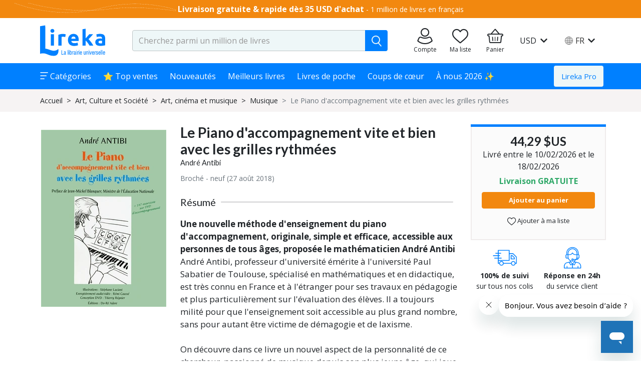

--- FILE ---
content_type: text/javascript; charset=UTF-8
request_url: https://googleads.g.doubleclick.net/pagead/viewthroughconversion/328346480/?random=1769721233256&cv=11&fst=1769721233256&bg=ffffff&guid=ON&async=1&en=view_item&gtm=45be61r1v9127091204z8844484471za20gzb844484471zd844484471xea&gcd=13l3l3l3l1l1&dma=0&tcfd=1000g&tag_exp=103116026~103200004~104527906~104528501~104684208~104684211~115616986~115938466~115938469~116185181~116185182~116988316~117041587&u_w=1280&u_h=720&url=https%3A%2F%2Fwww.lireka.com%2Ffr%2Fpp%2F9782098996427-le-piano-daccompagnement-vite-et-bien-avec-les-grilles-rythmees&frm=0&tiba=Le%20Piano%20d%27accompagnement%20vite%20et%20bien%20avec%20les%20grilles%20rythm%C3%A9es%20-%20Andr%C3%A9%20Antibi%20%F0%9F%93%9A%F0%9F%8C%90%20achat%20livre&value=36.30327868852459&hn=www.googleadservices.com&npa=0&pscdl=noapi&auid=1745927015.1769721229&_tu=CA&data=event%3Dview_item%3Bgoogle_business_vertical%3Dretail%3Bid%3D9782098996427&rfmt=3&fmt=4
body_size: -667
content:
(function(){var s = {};(function(){var k=typeof Object.defineProperties=="function"?Object.defineProperty:function(a,d,b){if(a==Array.prototype||a==Object.prototype)return a;a[d]=b.value;return a};function l(a){a=["object"==typeof globalThis&&globalThis,a,"object"==typeof window&&window,"object"==typeof self&&self,"object"==typeof global&&global];for(var d=0;d<a.length;++d){var b=a[d];if(b&&b.Math==Math)return b}throw Error("Cannot find global object");} var p=l(this),q=typeof Symbol==="function"&&typeof Symbol("x")==="symbol",r={},t={};function u(a,d,b){if(!b||a!=null){b=t[d];if(b==null)return a[d];b=a[b];return b!==void 0?b:a[d]}} function v(a,d,b){if(d)a:{var c=a.split(".");a=c.length===1;var e=c[0],g;!a&&e in r?g=r:g=p;for(e=0;e<c.length-1;e++){var f=c[e];if(!(f in g))break a;g=g[f]}c=c[c.length-1];b=q&&b==="es6"?g[c]:null;d=d(b);d!=null&&(a?k(r,c,{configurable:!0,writable:!0,value:d}):d!==b&&(t[c]===void 0&&(a=Math.random()*1E9>>>0,t[c]=q?p.Symbol(c):"$jscp$"+a+"$"+c),k(g,t[c],{configurable:!0,writable:!0,value:d})))}} var w=q&&typeof u(Object,"assign")=="function"?u(Object,"assign"):function(a,d){if(a==null)throw new TypeError("No nullish arg");a=Object(a);for(var b=1;b<arguments.length;b++){var c=arguments[b];if(c)for(var e in c)Object.prototype.hasOwnProperty.call(c,e)&&(a[e]=c[e])}return a};v("Object.assign",function(a){return a||w},"es6");/*  Copyright The Closure Library Authors. SPDX-License-Identifier: Apache-2.0 */ var x=this||self;var y={};var z=window,A=navigator,C=Object.freeze({cache:"no-store",credentials:"include",keepalive:!0,method:"POST",mode:"no-cors",redirect:"follow"});function D(a){if(typeof z.fetch==="function"){var d=u(Object,"assign").call(Object,{},C);try{var b=z.fetch(a,d);if(b)return b.then(function(){}).catch(function(){}),!0}catch(c){}}E(a);return!0}function F(a){var d=new Image(1,1);d.onload=function(){d.onload=null};d.onerror=function(){d.onerror=null};d.src=a} function E(a){try{var d=A.sendBeacon&&A.sendBeacon(a)}catch(c){var b=y.TAGGING;b||(b=y.TAGGING=[]);b[15]=!0}d||F(a)};var G=/#|$/;function H(a){var d=a.search(G),b;a:{for(b=0;(b=a.indexOf("fmt",b))>=0&&b<d;){var c=a.charCodeAt(b-1);if(c==38||c==63)if(c=a.charCodeAt(b+3),!c||c==61||c==38||c==35)break a;b+=4}b=-1}if(b<0)return null;c=a.indexOf("&",b);if(c<0||c>d)c=d;return decodeURIComponent(a.slice(b+4,c!==-1?c:0).replace(/\+/g," "))};function I(a,d,b,c){function e(){--g;if(g<=0){var h;(h=a.GooglebQhCsO)||(h={});var B=h[d];B&&(delete h[d],h=B[0],typeof h==="function"&&h())}}c=c===void 0?[]:c;for(var g=b.length+1,f={g:0};f.g<b.length;f={g:f.g},f.g++){var n=Number(H(b[f.g])),m=null;n!==1&&n!==2||!(n=a.document.getElementById("goog_conv_iframe"))||n.src||(m=n);m||(m=new Image,c&&c[f.g]&&(m.onerror=function(h){return function(){D(c[h.g])&&e()}}(f)));m.onload=e;m.src=b[f.g]}e()} for(var J=["ss_"],K=s||x,L;J.length&&(L=J.shift());)J.length||I===void 0?K[L]&&K[L]!==Object.prototype[L]?K=K[L]:K=K[L]={}:K[L]=I;}).call(this);;s.ss_(window,'OjE3Njk3MjEyMzMyNTY',['https://www.google.com/pagead/1p-user-list/328346480/?random\x3d1769721233256\x26cv\x3d11\x26fst\x3d1769720400000\x26bg\x3dffffff\x26guid\x3dON\x26async\x3d1\x26en\x3dview_item\x26gtm\x3d45be61r1v9127091204z8844484471za20gzb844484471zd844484471xea\x26gcd\x3d13l3l3l3l1l1\x26dma\x3d0\x26tcfd\x3d1000g\x26tag_exp\x3d103116026~103200004~104527906~104528501~104684208~104684211~115616986~115938466~115938469~116185181~116185182~116988316~117041587\x26u_w\x3d1280\x26u_h\x3d720\x26url\x3dhttps%3A%2F%2Fwww.lireka.com%2Ffr%2Fpp%2F9782098996427-le-piano-daccompagnement-vite-et-bien-avec-les-grilles-rythmees\x26frm\x3d0\x26tiba\x3dLe%20Piano%20d%27accompagnement%20vite%20et%20bien%20avec%20les%20grilles%20rythm%C3%A9es%20-%20Andr%C3%A9%20Antibi%20%F0%9F%93%9A%F0%9F%8C%90%20achat%20livre\x26value\x3d36.30327868852459\x26hn\x3dwww.googleadservices.com\x26npa\x3d0\x26pscdl\x3dnoapi\x26auid\x3d1745927015.1769721229\x26_tu\x3dCA\x26data\x3devent%3Dview_item%3Bgoogle_business_vertical%3Dretail%3Bid%3D9782098996427\x26rfmt\x3d3\x26fmt\x3d3\x26is_vtc\x3d1\x26cid\x3dCAQSfwDnonV5uQ23IeOV8ct7t3dqIKu9aHzl_V7xFXEpw08NyQ5zYV4orQvxAo9xgYrXcwYxdMxBvD0x73i3b_3ilS2KF3FNpyVi0tI7Zdxt3JgYHs_mCiFnCUphyvRL_BmsB6NTMS6cqK5XAjQa5-8djIT-9yhq1jXA8jSxq0TIyns\x26random\x3d2416241692\x26rmt_tld\x3d0\x26ipr\x3dy'], []);})();

--- FILE ---
content_type: text/javascript; charset=utf-8
request_url: https://www.lireka.com/runtime.4a7a80502391f2e5.js
body_size: 1543
content:
(()=>{"use strict";var e,v={},h={};function a(e){var d=h[e];if(void 0!==d)return d.exports;var r=h[e]={id:e,loaded:!1,exports:{}};return v[e].call(r.exports,r,r.exports,a),r.loaded=!0,r.exports}a.m=v,e=[],a.O=(d,r,n,c)=>{if(!r){var t=1/0;for(f=0;f<e.length;f++){for(var[r,n,c]=e[f],l=!0,b=0;b<r.length;b++)(!1&c||t>=c)&&Object.keys(a.O).every(p=>a.O[p](r[b]))?r.splice(b--,1):(l=!1,c<t&&(t=c));if(l){e.splice(f--,1);var o=n();void 0!==o&&(d=o)}}return d}c=c||0;for(var f=e.length;f>0&&e[f-1][2]>c;f--)e[f]=e[f-1];e[f]=[r,n,c]},a.n=e=>{var d=e&&e.__esModule?()=>e.default:()=>e;return a.d(d,{a:d}),d},a.d=(e,d)=>{for(var r in d)a.o(d,r)&&!a.o(e,r)&&Object.defineProperty(e,r,{enumerable:!0,get:d[r]})},a.f={},a.e=e=>Promise.all(Object.keys(a.f).reduce((d,r)=>(a.f[r](e,d),d),[])),a.u=e=>(8592===e?"common":e)+"."+{494:"41ff1c96176db81b",524:"338ebf4d542439ae",757:"807f3dbdcf4ff980",840:"027491aa33a9cfed",879:"2576f7ffe471da0d",1077:"d89955e503f6131b",1491:"c9dca6e1cd686bed",1545:"f0217e7e06b40372",1746:"4b71694120a72eff",1785:"302664db97793012",2234:"b2ca064fdc7aa950",2624:"5dd0dda676f6f913",2931:"3913e6229f9ea418",3461:"92efd8ebeb9ff815",3732:"a47fc7d648dffcb1",3733:"066a73706d15aa88",3981:"bcc362dfc3ec1c2e",4007:"adeb4b91a3d151b9",4160:"c7c0cc1c2da0b29d",4176:"e82a1953831aef37",4385:"253f9b6c90ae19aa",4828:"ce8308279d80524f",4862:"e1920f1ecfb68844",4936:"0dd366b6394df398",5008:"4496802d42cce867",5289:"e75a6bd74602ecc8",5558:"ee369dd903c91df6",5756:"473d4b118def239e",5767:"e29e6ea20602eae5",5769:"39efcbb4d71a0d53",6090:"67c8061d0e61402b",6699:"3e27b78836cf8c0a",6863:"ce5aa8bdb0602228",6979:"b39b548f0c07a9ff",7145:"b44418afa2221f53",7155:"ff2e69a1b50790f8",7224:"adeaca696388426d",7253:"7f25badbd92c0222",7306:"daafe5df21cd2dbd",7360:"2c6c1c77f20abf01",7589:"c9022d31622d556b",7858:"881f2be28a3a0373",8200:"cc0095eb50288a85",8592:"a223f1d9498330c9",8621:"9cddc871628aac64",8630:"175599d887ca6ab3",8715:"557c76c543e48d45",8750:"4a7f6d342c668e95",9303:"084809e40e50bbdb",9408:"470be3df1b7ef747",9709:"029f198c9c2bfd05"}[e]+".js",a.miniCssF=e=>{},a.hmd=e=>((e=Object.create(e)).children||(e.children=[]),Object.defineProperty(e,"exports",{enumerable:!0,set:()=>{throw new Error("ES Modules may not assign module.exports or exports.*, Use ESM export syntax, instead: "+e.id)}}),e),a.o=(e,d)=>Object.prototype.hasOwnProperty.call(e,d),(()=>{var e={},d="liber:";a.l=(r,n,c,f)=>{if(e[r])e[r].push(n);else{var t,l;if(void 0!==c)for(var b=document.getElementsByTagName("script"),o=0;o<b.length;o++){var i=b[o];if(i.getAttribute("src")==r||i.getAttribute("data-webpack")==d+c){t=i;break}}t||(l=!0,(t=document.createElement("script")).type="module",t.charset="utf-8",t.timeout=120,a.nc&&t.setAttribute("nonce",a.nc),t.setAttribute("data-webpack",d+c),t.src=a.tu(r)),e[r]=[n];var s=(g,p)=>{t.onerror=t.onload=null,clearTimeout(u);var m=e[r];if(delete e[r],t.parentNode&&t.parentNode.removeChild(t),m&&m.forEach(y=>y(p)),g)return g(p)},u=setTimeout(s.bind(null,void 0,{type:"timeout",target:t}),12e4);t.onerror=s.bind(null,t.onerror),t.onload=s.bind(null,t.onload),l&&document.head.appendChild(t)}}})(),a.r=e=>{"undefined"!=typeof Symbol&&Symbol.toStringTag&&Object.defineProperty(e,Symbol.toStringTag,{value:"Module"}),Object.defineProperty(e,"__esModule",{value:!0})},a.nmd=e=>(e.paths=[],e.children||(e.children=[]),e),(()=>{var e;a.tt=()=>(void 0===e&&(e={createScriptURL:d=>d},"undefined"!=typeof trustedTypes&&trustedTypes.createPolicy&&(e=trustedTypes.createPolicy("angular#bundler",e))),e)})(),a.tu=e=>a.tt().createScriptURL(e),a.p="",(()=>{var e={3666:0};a.f.j=(n,c)=>{var f=a.o(e,n)?e[n]:void 0;if(0!==f)if(f)c.push(f[2]);else if(3666!=n){var t=new Promise((i,s)=>f=e[n]=[i,s]);c.push(f[2]=t);var l=a.p+a.u(n),b=new Error;a.l(l,i=>{if(a.o(e,n)&&(0!==(f=e[n])&&(e[n]=void 0),f)){var s=i&&("load"===i.type?"missing":i.type),u=i&&i.target&&i.target.src;b.message="Loading chunk "+n+" failed.\n("+s+": "+u+")",b.name="ChunkLoadError",b.type=s,b.request=u,f[1](b)}},"chunk-"+n,n)}else e[n]=0},a.O.j=n=>0===e[n];var d=(n,c)=>{var b,o,[f,t,l]=c,i=0;if(f.some(u=>0!==e[u])){for(b in t)a.o(t,b)&&(a.m[b]=t[b]);if(l)var s=l(a)}for(n&&n(c);i<f.length;i++)o=f[i],a.o(e,o)&&e[o]&&e[o][0](),e[o]=0;return a.O(s)},r=self.webpackChunkliber=self.webpackChunkliber||[];r.forEach(d.bind(null,0)),r.push=d.bind(null,r.push.bind(r))})()})();